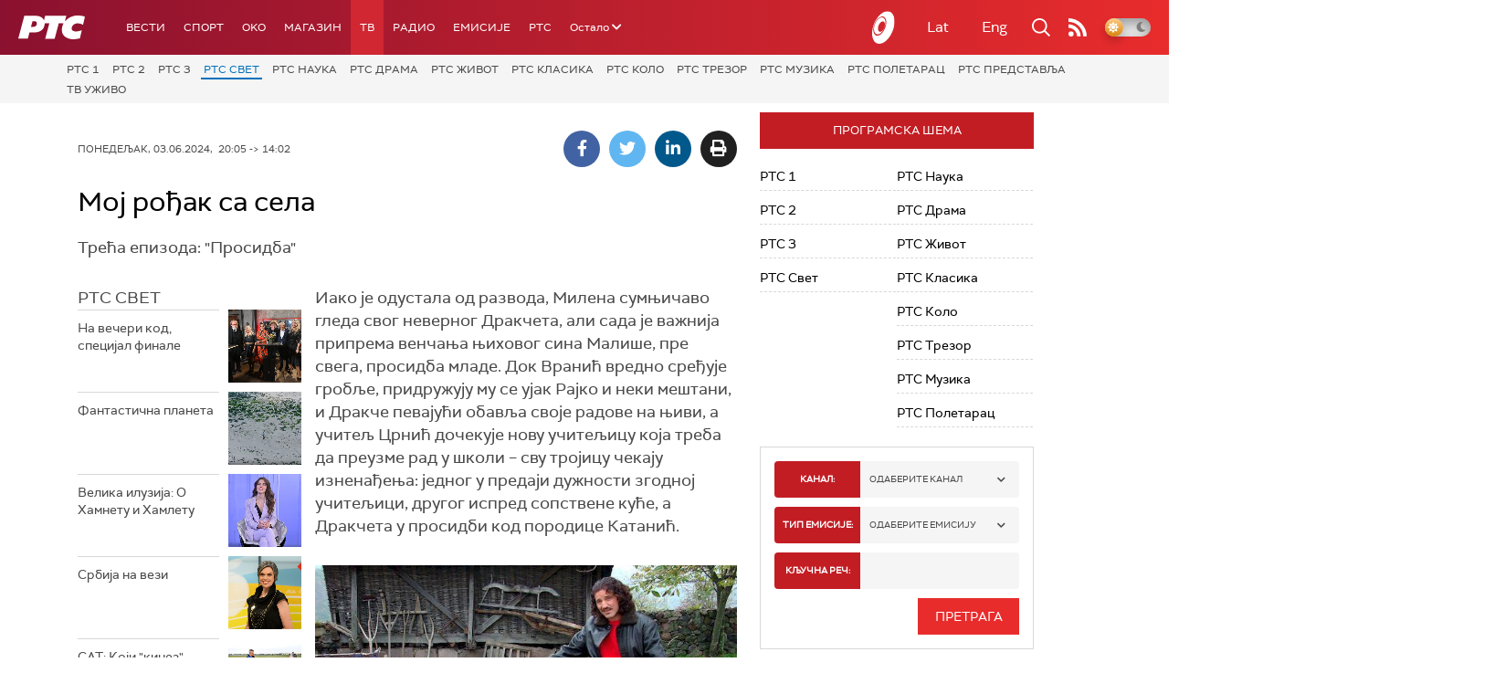

--- FILE ---
content_type: text/html; charset=utf-8
request_url: https://www.google.com/recaptcha/api2/aframe
body_size: 267
content:
<!DOCTYPE HTML><html><head><meta http-equiv="content-type" content="text/html; charset=UTF-8"></head><body><script nonce="JnYrIwOjwTfGl8ogDIXADg">/** Anti-fraud and anti-abuse applications only. See google.com/recaptcha */ try{var clients={'sodar':'https://pagead2.googlesyndication.com/pagead/sodar?'};window.addEventListener("message",function(a){try{if(a.source===window.parent){var b=JSON.parse(a.data);var c=clients[b['id']];if(c){var d=document.createElement('img');d.src=c+b['params']+'&rc='+(localStorage.getItem("rc::a")?sessionStorage.getItem("rc::b"):"");window.document.body.appendChild(d);sessionStorage.setItem("rc::e",parseInt(sessionStorage.getItem("rc::e")||0)+1);localStorage.setItem("rc::h",'1768623309505');}}}catch(b){}});window.parent.postMessage("_grecaptcha_ready", "*");}catch(b){}</script></body></html>